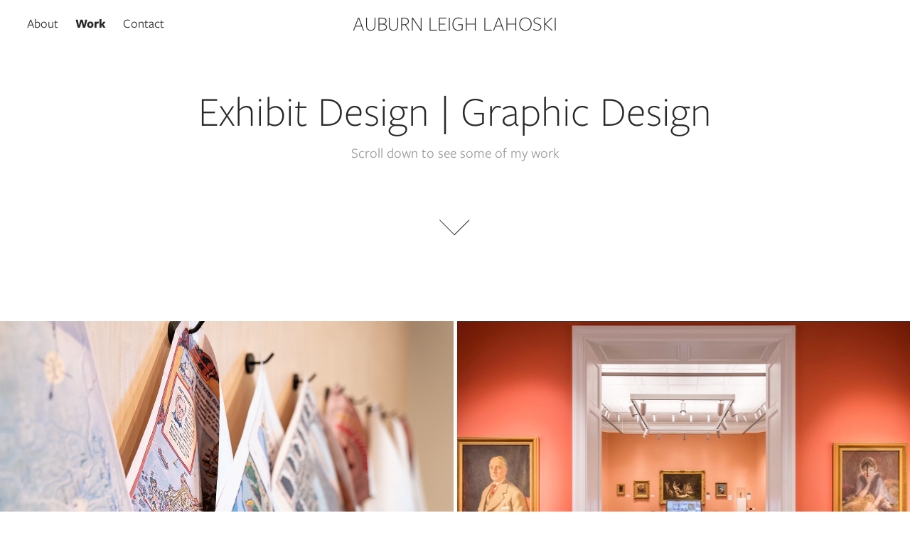

--- FILE ---
content_type: text/html; charset=utf-8
request_url: https://auburnleigh.com/work
body_size: 5045
content:
<!DOCTYPE HTML>
<html lang="en-US">
<head>
  <meta charset="UTF-8" />
  <meta name="viewport" content="width=device-width, initial-scale=1" />
      <meta name="description"  content="Exhibit designer and graphic designer based in Oakland, California" />
      <meta name="twitter:card"  content="summary_large_image" />
      <meta name="twitter:site"  content="@AdobePortfolio" />
      <meta  property="og:title" content="Auburn Leigh Lahoski " />
      <meta  property="og:description" content="Exhibit designer and graphic designer based in Oakland, California" />
      <meta  property="og:image" content="https://pro2-bar-s3-cdn-cf6.myportfolio.com/312a7d54-adff-4cf6-8a47-e24262e48690/7cdc666e-8237-48d6-8d2a-f80afea41a25_rwc_217x0x3413x2560x3413.jpg?h=9ac2615c8b716363eca2c6209cd2d388" />
        <link rel="icon" href="https://pro2-bar-s3-cdn-cf.myportfolio.com/312a7d54-adff-4cf6-8a47-e24262e48690/1c265063-b082-41cc-974d-4c5e4d4b57b2_carw_1x1x32.png?h=4220a9ca20a82634c98d12d52e8bdf2d" />
      <link rel="stylesheet" href="/dist/css/main.css" type="text/css" />
      <link rel="stylesheet" href="https://pro2-bar-s3-cdn-cf1.myportfolio.com/312a7d54-adff-4cf6-8a47-e24262e48690/2cc2bbc8b93aff08f6e31ba5337db6881632763438.css?h=426100573806384109ff1dae917018c1" type="text/css" />
    <link rel="canonical" href="https://auburnleigh.com/work" />
      <title>Auburn Leigh Lahoski </title>
    <script type="text/javascript" src="//use.typekit.net/ik/[base64].js?cb=35f77bfb8b50944859ea3d3804e7194e7a3173fb" async onload="
    try {
      window.Typekit.load();
    } catch (e) {
      console.warn('Typekit not loaded.');
    }
    "></script>
</head>
  <body class="transition-enabled">  <div class='page-background-video page-background-video-with-panel'>
  </div>
  <div class="js-responsive-nav">
    <div class="responsive-nav has-social">
      <div class="close-responsive-click-area js-close-responsive-nav">
        <div class="close-responsive-button"></div>
      </div>
          <nav class="nav-container" data-hover-hint="nav" data-hover-hint-placement="bottom-start">
      <div class="page-title">
        <a href="/about" >About</a>
      </div>
                <div class="gallery-title"><a href="/work" class="active">Work</a></div>
      <div class="page-title">
        <a href="/contact" >Contact</a>
      </div>
          </nav>
        <div class="social pf-nav-social" data-context="theme.nav" data-hover-hint="navSocialIcons" data-hover-hint-placement="bottom-start">
          <ul>
          </ul>
        </div>
    </div>
  </div>
    <header class="site-header js-site-header  js-fixed-nav" data-context="theme.nav" data-hover-hint="nav" data-hover-hint-placement="top-start">
        <nav class="nav-container" data-hover-hint="nav" data-hover-hint-placement="bottom-start">
      <div class="page-title">
        <a href="/about" >About</a>
      </div>
                <div class="gallery-title"><a href="/work" class="active">Work</a></div>
      <div class="page-title">
        <a href="/contact" >Contact</a>
      </div>
        </nav>
        <div class="logo-wrap" data-context="theme.logo.header" data-hover-hint="logo" data-hover-hint-placement="bottom-start">
          <div class="logo e2e-site-logo-text logo-text  ">
              <a href="/work" class="preserve-whitespace">AUBURN LEIGH LAHOSKI</a>

          </div>
        </div>
        <div class="social pf-nav-social" data-context="theme.nav" data-hover-hint="navSocialIcons" data-hover-hint-placement="bottom-start">
          <ul>
          </ul>
        </div>
        <div class="hamburger-click-area js-hamburger">
          <div class="hamburger">
            <i></i>
            <i></i>
            <i></i>
          </div>
        </div>
    </header>
    <div class="header-placeholder"></div>
        <div class="masthead js-masthead-fixed" data-context="page.masthead" data-hover-hint="mastheadOptions" data-hover-hint-placement="top-start">
          <div class="masthead-contents">
            <div class="masthead-text js-masthead-text">
              <div data-context="page.masthead" data-hover-hint="mastheadTitle"><h1 decorator="inlineTextEditable" contenteditable="false" class="js-inline-text-editable preserve-whitespace main-text rich-text module-text" data-text-keypath="customizations.masthead.title.text" value="Exhibit Design | Graphic Design">Exhibit Design | Graphic Design</h1></div>
              <div data-context="page.masthead" data-hover-hint="mastheadText"><p decorator="inlineTextEditable" contenteditable="false" class="js-inline-text-editable preserve-whitespace main-text rich-text module-text" data-text-keypath="page.masthead.text.text" value="Scroll down to see some of my work">Scroll down to see some of my work</p></div>
              <div class="masthead-buttons">
                
              </div>
                <div class="social masthead-social" data-context="page.masthead" data-hover-hint="mastheadSocialIcons">
                  <ul>
                  </ul>
                </div>
                <div class="masthead-arrow-container js-masthead-arrow" data-context="page.masthead" data-hover-hint="scrollDownArrow">
                  <div class="masthead-arrow"></div>
                </div>
            </div>
          </div>
        </div>
        <div class="masthead-placeholder"></div>
  <div class="site-wrap cfix js-site-wrap">
    <div class="site-container">
      <div class="site-content e2e-site-content">
        <main>
          <section class="project-covers" data-context="page.gallery.covers">
          <a class="project-cover js-project-cover-touch hold-space" href="/you-are-here-california-stories-on-the-map" data-context="pages" data-identity="id:p5f1fb7a80adcc832be328ae3702b062ce2ea5a9d7354c1f839779" data-hover-hint="galleryPageCover" data-hover-hint-id="p5f1fb7a80adcc832be328ae3702b062ce2ea5a9d7354c1f839779">
            <div class="cover-content-container">
              <div class="cover-image-wrap">
                <div class="cover-image">
                    <div class="cover cover-normal">

            <img
              class="cover__img js-lazy"
              src="https://pro2-bar-s3-cdn-cf6.myportfolio.com/312a7d54-adff-4cf6-8a47-e24262e48690/7cdc666e-8237-48d6-8d2a-f80afea41a25_rwc_217x0x3413x2560x32.jpg?h=74f3c7e30d698b925e7f196c90609402"
              data-src="https://pro2-bar-s3-cdn-cf6.myportfolio.com/312a7d54-adff-4cf6-8a47-e24262e48690/7cdc666e-8237-48d6-8d2a-f80afea41a25_rwc_217x0x3413x2560x3413.jpg?h=9ac2615c8b716363eca2c6209cd2d388"
              data-srcset="https://pro2-bar-s3-cdn-cf6.myportfolio.com/312a7d54-adff-4cf6-8a47-e24262e48690/7cdc666e-8237-48d6-8d2a-f80afea41a25_rwc_217x0x3413x2560x640.jpg?h=1a44fb89e11e3a42ee1ff8517b2b9dbc 640w, https://pro2-bar-s3-cdn-cf6.myportfolio.com/312a7d54-adff-4cf6-8a47-e24262e48690/7cdc666e-8237-48d6-8d2a-f80afea41a25_rwc_217x0x3413x2560x1280.jpg?h=8d94c664eca725271ca2c56303f3799c 1280w, https://pro2-bar-s3-cdn-cf6.myportfolio.com/312a7d54-adff-4cf6-8a47-e24262e48690/7cdc666e-8237-48d6-8d2a-f80afea41a25_rwc_217x0x3413x2560x1366.jpg?h=c256370685321261f26a365b785b4678 1366w, https://pro2-bar-s3-cdn-cf6.myportfolio.com/312a7d54-adff-4cf6-8a47-e24262e48690/7cdc666e-8237-48d6-8d2a-f80afea41a25_rwc_217x0x3413x2560x1920.jpg?h=b394d71e64ef60e99cb0f3b282092c26 1920w, https://pro2-bar-s3-cdn-cf6.myportfolio.com/312a7d54-adff-4cf6-8a47-e24262e48690/7cdc666e-8237-48d6-8d2a-f80afea41a25_rwc_217x0x3413x2560x2560.jpg?h=bae3296a5b7a614896bc4547039f9b9d 2560w, https://pro2-bar-s3-cdn-cf6.myportfolio.com/312a7d54-adff-4cf6-8a47-e24262e48690/7cdc666e-8237-48d6-8d2a-f80afea41a25_rwc_217x0x3413x2560x3413.jpg?h=9ac2615c8b716363eca2c6209cd2d388 5120w"
              data-sizes="(max-width: 540px) 100vw, (max-width: 768px) 50vw, calc(1500px / 2)"
            >
                              </div>
                </div>
              </div>
              <div class="details-wrap">
                <div class="details">
                  <div class="details-inner">
                      <div class="title preserve-whitespace">You Are Here: California Stories on the Map</div>
                      <div class="date">2020</div>
                  </div>
                </div>
              </div>
            </div>
          </a>
          <a class="project-cover js-project-cover-touch hold-space" href="/haggin-museum" data-context="pages" data-identity="id:p5f1fbc83cc9106e15189293b7e549985b0341b2f495c03684a694" data-hover-hint="galleryPageCover" data-hover-hint-id="p5f1fbc83cc9106e15189293b7e549985b0341b2f495c03684a694">
            <div class="cover-content-container">
              <div class="cover-image-wrap">
                <div class="cover-image">
                    <div class="cover cover-normal">

            <img
              class="cover__img js-lazy"
              src="https://pro2-bar-s3-cdn-cf.myportfolio.com/312a7d54-adff-4cf6-8a47-e24262e48690/87866565-5bc3-4188-be4d-0c1d13a775f0_carw_4x3x32.png?h=e64c34714c0efe9c2de46c6eb88ed665"
              data-src="https://pro2-bar-s3-cdn-cf.myportfolio.com/312a7d54-adff-4cf6-8a47-e24262e48690/87866565-5bc3-4188-be4d-0c1d13a775f0_car_4x3.png?h=4161b362d4293ce98cf03d5d63d12bcc"
              data-srcset="https://pro2-bar-s3-cdn-cf.myportfolio.com/312a7d54-adff-4cf6-8a47-e24262e48690/87866565-5bc3-4188-be4d-0c1d13a775f0_carw_4x3x640.png?h=a439e1b9768d787afae8a2402b44877e 640w, https://pro2-bar-s3-cdn-cf.myportfolio.com/312a7d54-adff-4cf6-8a47-e24262e48690/87866565-5bc3-4188-be4d-0c1d13a775f0_carw_4x3x1280.png?h=b50ef3acc741403b7f51a90be8d096f6 1280w, https://pro2-bar-s3-cdn-cf.myportfolio.com/312a7d54-adff-4cf6-8a47-e24262e48690/87866565-5bc3-4188-be4d-0c1d13a775f0_carw_4x3x1366.png?h=b0a6eba7c9c8999bb2ac95319dcbc5ee 1366w, https://pro2-bar-s3-cdn-cf.myportfolio.com/312a7d54-adff-4cf6-8a47-e24262e48690/87866565-5bc3-4188-be4d-0c1d13a775f0_carw_4x3x1920.png?h=3614e0a4fb866cd17525c5415e21ff21 1920w, https://pro2-bar-s3-cdn-cf.myportfolio.com/312a7d54-adff-4cf6-8a47-e24262e48690/87866565-5bc3-4188-be4d-0c1d13a775f0_carw_4x3x2560.png?h=951fb7fcdae1e9822fdfac291af71785 2560w, https://pro2-bar-s3-cdn-cf.myportfolio.com/312a7d54-adff-4cf6-8a47-e24262e48690/87866565-5bc3-4188-be4d-0c1d13a775f0_carw_4x3x5120.png?h=e4846124891fbd1deef3ea371e4b8671 5120w"
              data-sizes="(max-width: 540px) 100vw, (max-width: 768px) 50vw, calc(1500px / 2)"
            >
                              </div>
                </div>
              </div>
              <div class="details-wrap">
                <div class="details">
                  <div class="details-inner">
                      <div class="title preserve-whitespace">Haggin Museum, Art Galleries</div>
                      <div class="date">2018</div>
                  </div>
                </div>
              </div>
            </div>
          </a>
          <a class="project-cover js-project-cover-touch hold-space" href="/center-for-the-west" data-context="pages" data-identity="id:p5f2086a2575b4ceb48e3014d40fcb5f85ddd843a6738ec13c8908" data-hover-hint="galleryPageCover" data-hover-hint-id="p5f2086a2575b4ceb48e3014d40fcb5f85ddd843a6738ec13c8908">
            <div class="cover-content-container">
              <div class="cover-image-wrap">
                <div class="cover-image">
                    <div class="cover cover-normal">

            <img
              class="cover__img js-lazy"
              src="https://pro2-bar-s3-cdn-cf2.myportfolio.com/312a7d54-adff-4cf6-8a47-e24262e48690/360aece6-8337-4ba6-b38a-280c1986b590_rwc_56x0x881x661x32.png?h=1ce2133d12ae788a76f4953b4179ba3d"
              data-src="https://pro2-bar-s3-cdn-cf2.myportfolio.com/312a7d54-adff-4cf6-8a47-e24262e48690/360aece6-8337-4ba6-b38a-280c1986b590_rwc_56x0x881x661x881.png?h=9b09a23cc193e81c422b20f31a312160"
              data-srcset="https://pro2-bar-s3-cdn-cf2.myportfolio.com/312a7d54-adff-4cf6-8a47-e24262e48690/360aece6-8337-4ba6-b38a-280c1986b590_rwc_56x0x881x661x640.png?h=33ce0d223d2b696f0942eed8a55353b6 640w, https://pro2-bar-s3-cdn-cf2.myportfolio.com/312a7d54-adff-4cf6-8a47-e24262e48690/360aece6-8337-4ba6-b38a-280c1986b590_rwc_56x0x881x661x881.png?h=9b09a23cc193e81c422b20f31a312160 1280w, https://pro2-bar-s3-cdn-cf2.myportfolio.com/312a7d54-adff-4cf6-8a47-e24262e48690/360aece6-8337-4ba6-b38a-280c1986b590_rwc_56x0x881x661x881.png?h=9b09a23cc193e81c422b20f31a312160 1366w, https://pro2-bar-s3-cdn-cf2.myportfolio.com/312a7d54-adff-4cf6-8a47-e24262e48690/360aece6-8337-4ba6-b38a-280c1986b590_rwc_56x0x881x661x881.png?h=9b09a23cc193e81c422b20f31a312160 1920w, https://pro2-bar-s3-cdn-cf2.myportfolio.com/312a7d54-adff-4cf6-8a47-e24262e48690/360aece6-8337-4ba6-b38a-280c1986b590_rwc_56x0x881x661x881.png?h=9b09a23cc193e81c422b20f31a312160 2560w, https://pro2-bar-s3-cdn-cf2.myportfolio.com/312a7d54-adff-4cf6-8a47-e24262e48690/360aece6-8337-4ba6-b38a-280c1986b590_rwc_56x0x881x661x881.png?h=9b09a23cc193e81c422b20f31a312160 5120w"
              data-sizes="(max-width: 540px) 100vw, (max-width: 768px) 50vw, calc(1500px / 2)"
            >
                              </div>
                </div>
              </div>
              <div class="details-wrap">
                <div class="details">
                  <div class="details-inner">
                      <div class="title preserve-whitespace">Center for the West</div>
                      <div class="date">2019</div>
                  </div>
                </div>
              </div>
            </div>
          </a>
          <a class="project-cover js-project-cover-touch hold-space" href="/soldiers-memorial-military-museum" data-context="pages" data-identity="id:p5f208826cb72340afdcecf932e7b28fdbf32403db5d167967956f" data-hover-hint="galleryPageCover" data-hover-hint-id="p5f208826cb72340afdcecf932e7b28fdbf32403db5d167967956f">
            <div class="cover-content-container">
              <div class="cover-image-wrap">
                <div class="cover-image">
                    <div class="cover cover-normal">

            <img
              class="cover__img js-lazy"
              src="https://pro2-bar-s3-cdn-cf1.myportfolio.com/312a7d54-adff-4cf6-8a47-e24262e48690/9e3c02e7-85ab-42a3-8ed5-29c72b409f18_rwc_114x0x1685x1264x32.png?h=9d4e55b92e8445cd9135147f1c299aeb"
              data-src="https://pro2-bar-s3-cdn-cf1.myportfolio.com/312a7d54-adff-4cf6-8a47-e24262e48690/9e3c02e7-85ab-42a3-8ed5-29c72b409f18_rwc_114x0x1685x1264x1685.png?h=f5a2f7259b16c659ddf496bef7e7861c"
              data-srcset="https://pro2-bar-s3-cdn-cf1.myportfolio.com/312a7d54-adff-4cf6-8a47-e24262e48690/9e3c02e7-85ab-42a3-8ed5-29c72b409f18_rwc_114x0x1685x1264x640.png?h=5fd3feb4de5573657330147c90d42589 640w, https://pro2-bar-s3-cdn-cf1.myportfolio.com/312a7d54-adff-4cf6-8a47-e24262e48690/9e3c02e7-85ab-42a3-8ed5-29c72b409f18_rwc_114x0x1685x1264x1280.png?h=9b89a8a08e851032f60f5d2ad1badf3a 1280w, https://pro2-bar-s3-cdn-cf1.myportfolio.com/312a7d54-adff-4cf6-8a47-e24262e48690/9e3c02e7-85ab-42a3-8ed5-29c72b409f18_rwc_114x0x1685x1264x1366.png?h=938b2136145392c50744c48702e80739 1366w, https://pro2-bar-s3-cdn-cf1.myportfolio.com/312a7d54-adff-4cf6-8a47-e24262e48690/9e3c02e7-85ab-42a3-8ed5-29c72b409f18_rwc_114x0x1685x1264x1920.png?h=e9cd08ea084e19a8a0911bfd5c744d65 1920w, https://pro2-bar-s3-cdn-cf1.myportfolio.com/312a7d54-adff-4cf6-8a47-e24262e48690/9e3c02e7-85ab-42a3-8ed5-29c72b409f18_rwc_114x0x1685x1264x1685.png?h=f5a2f7259b16c659ddf496bef7e7861c 2560w, https://pro2-bar-s3-cdn-cf1.myportfolio.com/312a7d54-adff-4cf6-8a47-e24262e48690/9e3c02e7-85ab-42a3-8ed5-29c72b409f18_rwc_114x0x1685x1264x1685.png?h=f5a2f7259b16c659ddf496bef7e7861c 5120w"
              data-sizes="(max-width: 540px) 100vw, (max-width: 768px) 50vw, calc(1500px / 2)"
            >
                              </div>
                </div>
              </div>
              <div class="details-wrap">
                <div class="details">
                  <div class="details-inner">
                      <div class="title preserve-whitespace">Soldiers Memorial Military Museum</div>
                      <div class="date">2018</div>
                  </div>
                </div>
              </div>
            </div>
          </a>
          <a class="project-cover js-project-cover-touch hold-space" href="/international-spy-museum-retail-store" data-context="pages" data-identity="id:p5f1fbf15bc5ea839ba5707e0ac0fb1e46f527c2c2b1ff929510c5" data-hover-hint="galleryPageCover" data-hover-hint-id="p5f1fbf15bc5ea839ba5707e0ac0fb1e46f527c2c2b1ff929510c5">
            <div class="cover-content-container">
              <div class="cover-image-wrap">
                <div class="cover-image">
                    <div class="cover cover-normal">

            <img
              class="cover__img js-lazy"
              src="https://pro2-bar-s3-cdn-cf5.myportfolio.com/312a7d54-adff-4cf6-8a47-e24262e48690/60b61030-4b6e-44a0-ba92-25375fd51f1d_rwc_95x0x1493x1120x32.jpg?h=9f5f7275a24154a08f77963fdd93d149"
              data-src="https://pro2-bar-s3-cdn-cf5.myportfolio.com/312a7d54-adff-4cf6-8a47-e24262e48690/60b61030-4b6e-44a0-ba92-25375fd51f1d_rwc_95x0x1493x1120x1493.jpg?h=109c1193e51f73fbee26ce366c9955d8"
              data-srcset="https://pro2-bar-s3-cdn-cf5.myportfolio.com/312a7d54-adff-4cf6-8a47-e24262e48690/60b61030-4b6e-44a0-ba92-25375fd51f1d_rwc_95x0x1493x1120x640.jpg?h=dd497c8c5a2146ef2988c14957393f63 640w, https://pro2-bar-s3-cdn-cf5.myportfolio.com/312a7d54-adff-4cf6-8a47-e24262e48690/60b61030-4b6e-44a0-ba92-25375fd51f1d_rwc_95x0x1493x1120x1280.jpg?h=04954b1bd449b4953ad68ab57ecf8688 1280w, https://pro2-bar-s3-cdn-cf5.myportfolio.com/312a7d54-adff-4cf6-8a47-e24262e48690/60b61030-4b6e-44a0-ba92-25375fd51f1d_rwc_95x0x1493x1120x1366.jpg?h=c08f0546982f6a4dacf0b4fee1500f0d 1366w, https://pro2-bar-s3-cdn-cf5.myportfolio.com/312a7d54-adff-4cf6-8a47-e24262e48690/60b61030-4b6e-44a0-ba92-25375fd51f1d_rwc_95x0x1493x1120x1493.jpg?h=109c1193e51f73fbee26ce366c9955d8 1920w, https://pro2-bar-s3-cdn-cf5.myportfolio.com/312a7d54-adff-4cf6-8a47-e24262e48690/60b61030-4b6e-44a0-ba92-25375fd51f1d_rwc_95x0x1493x1120x1493.jpg?h=109c1193e51f73fbee26ce366c9955d8 2560w, https://pro2-bar-s3-cdn-cf5.myportfolio.com/312a7d54-adff-4cf6-8a47-e24262e48690/60b61030-4b6e-44a0-ba92-25375fd51f1d_rwc_95x0x1493x1120x1493.jpg?h=109c1193e51f73fbee26ce366c9955d8 5120w"
              data-sizes="(max-width: 540px) 100vw, (max-width: 768px) 50vw, calc(1500px / 2)"
            >
                              </div>
                </div>
              </div>
              <div class="details-wrap">
                <div class="details">
                  <div class="details-inner">
                      <div class="title preserve-whitespace">International Spy Museum Retail Store</div>
                      <div class="date">2019</div>
                  </div>
                </div>
              </div>
            </div>
          </a>
          <a class="project-cover js-project-cover-touch hold-space" href="/innovators-in-agriculture" data-context="pages" data-identity="id:p5f20ebf642637f8646f513a1b756206d25c3bb7677265a1194044" data-hover-hint="galleryPageCover" data-hover-hint-id="p5f20ebf642637f8646f513a1b756206d25c3bb7677265a1194044">
            <div class="cover-content-container">
              <div class="cover-image-wrap">
                <div class="cover-image">
                    <div class="cover cover-normal">

            <img
              class="cover__img js-lazy"
              src="https://pro2-bar-s3-cdn-cf.myportfolio.com/312a7d54-adff-4cf6-8a47-e24262e48690/b3d7ad03-0323-4e38-a27d-a2d56b55732a_rwc_17x0x1886x1415x32.png?h=69c7ff610fb470cba4c52f2a58ed5b2e"
              data-src="https://pro2-bar-s3-cdn-cf.myportfolio.com/312a7d54-adff-4cf6-8a47-e24262e48690/b3d7ad03-0323-4e38-a27d-a2d56b55732a_rwc_17x0x1886x1415x1886.png?h=7b904926912be179d76d0e92d2af3570"
              data-srcset="https://pro2-bar-s3-cdn-cf.myportfolio.com/312a7d54-adff-4cf6-8a47-e24262e48690/b3d7ad03-0323-4e38-a27d-a2d56b55732a_rwc_17x0x1886x1415x640.png?h=314f763bf72685187f48228328359079 640w, https://pro2-bar-s3-cdn-cf.myportfolio.com/312a7d54-adff-4cf6-8a47-e24262e48690/b3d7ad03-0323-4e38-a27d-a2d56b55732a_rwc_17x0x1886x1415x1280.png?h=b3d36e3dfe11ee1c6e305a46b8d2efef 1280w, https://pro2-bar-s3-cdn-cf.myportfolio.com/312a7d54-adff-4cf6-8a47-e24262e48690/b3d7ad03-0323-4e38-a27d-a2d56b55732a_rwc_17x0x1886x1415x1366.png?h=dbc84c53a011cfd1fcc268fbb2492761 1366w, https://pro2-bar-s3-cdn-cf.myportfolio.com/312a7d54-adff-4cf6-8a47-e24262e48690/b3d7ad03-0323-4e38-a27d-a2d56b55732a_rwc_17x0x1886x1415x1920.png?h=3043782f0b132b76a1e9c7f262e16176 1920w, https://pro2-bar-s3-cdn-cf.myportfolio.com/312a7d54-adff-4cf6-8a47-e24262e48690/b3d7ad03-0323-4e38-a27d-a2d56b55732a_rwc_17x0x1886x1415x1886.png?h=7b904926912be179d76d0e92d2af3570 2560w, https://pro2-bar-s3-cdn-cf.myportfolio.com/312a7d54-adff-4cf6-8a47-e24262e48690/b3d7ad03-0323-4e38-a27d-a2d56b55732a_rwc_17x0x1886x1415x1886.png?h=7b904926912be179d76d0e92d2af3570 5120w"
              data-sizes="(max-width: 540px) 100vw, (max-width: 768px) 50vw, calc(1500px / 2)"
            >
                              </div>
                </div>
              </div>
              <div class="details-wrap">
                <div class="details">
                  <div class="details-inner">
                      <div class="title preserve-whitespace">Innovators in Agriculture</div>
                      <div class="date">2015</div>
                  </div>
                </div>
              </div>
            </div>
          </a>
          <a class="project-cover js-project-cover-touch hold-space" href="/cordell-bank" data-context="pages" data-identity="id:p5f20eca1d2459935a564b3d04ff7ee91d008a3081229cdc96f0e6" data-hover-hint="galleryPageCover" data-hover-hint-id="p5f20eca1d2459935a564b3d04ff7ee91d008a3081229cdc96f0e6">
            <div class="cover-content-container">
              <div class="cover-image-wrap">
                <div class="cover-image">
                    <div class="cover cover-normal">

            <img
              class="cover__img js-lazy"
              src="https://pro2-bar-s3-cdn-cf1.myportfolio.com/312a7d54-adff-4cf6-8a47-e24262e48690/20ad96dd-f6bd-4244-aa57-9170004d4387_rwc_84x0x1333x1000x32.jpg?h=93490af3fe392cacf9f60471f5256f9c"
              data-src="https://pro2-bar-s3-cdn-cf1.myportfolio.com/312a7d54-adff-4cf6-8a47-e24262e48690/20ad96dd-f6bd-4244-aa57-9170004d4387_rwc_84x0x1333x1000x1333.jpg?h=11055f121875e381836ec1f9db761256"
              data-srcset="https://pro2-bar-s3-cdn-cf1.myportfolio.com/312a7d54-adff-4cf6-8a47-e24262e48690/20ad96dd-f6bd-4244-aa57-9170004d4387_rwc_84x0x1333x1000x640.jpg?h=1a84d6f9ae9e6de32b8677be27f5fd7e 640w, https://pro2-bar-s3-cdn-cf1.myportfolio.com/312a7d54-adff-4cf6-8a47-e24262e48690/20ad96dd-f6bd-4244-aa57-9170004d4387_rwc_84x0x1333x1000x1280.jpg?h=013341ea43e1eab843facd6963c44c17 1280w, https://pro2-bar-s3-cdn-cf1.myportfolio.com/312a7d54-adff-4cf6-8a47-e24262e48690/20ad96dd-f6bd-4244-aa57-9170004d4387_rwc_84x0x1333x1000x1366.jpg?h=a007e3c019c1a39dad6719020418a7ed 1366w, https://pro2-bar-s3-cdn-cf1.myportfolio.com/312a7d54-adff-4cf6-8a47-e24262e48690/20ad96dd-f6bd-4244-aa57-9170004d4387_rwc_84x0x1333x1000x1333.jpg?h=11055f121875e381836ec1f9db761256 1920w, https://pro2-bar-s3-cdn-cf1.myportfolio.com/312a7d54-adff-4cf6-8a47-e24262e48690/20ad96dd-f6bd-4244-aa57-9170004d4387_rwc_84x0x1333x1000x1333.jpg?h=11055f121875e381836ec1f9db761256 2560w, https://pro2-bar-s3-cdn-cf1.myportfolio.com/312a7d54-adff-4cf6-8a47-e24262e48690/20ad96dd-f6bd-4244-aa57-9170004d4387_rwc_84x0x1333x1000x1333.jpg?h=11055f121875e381836ec1f9db761256 5120w"
              data-sizes="(max-width: 540px) 100vw, (max-width: 768px) 50vw, calc(1500px / 2)"
            >
                              </div>
                </div>
              </div>
              <div class="details-wrap">
                <div class="details">
                  <div class="details-inner">
                      <div class="title preserve-whitespace">Cordell Bank</div>
                      <div class="date">2013</div>
                  </div>
                </div>
              </div>
            </div>
          </a>
          </section>
              <section class="back-to-top" data-hover-hint="backToTop">
                <a href="#"><span class="arrow">&uarr;</span><span class="preserve-whitespace">Back to Top</span></a>
              </section>
              <a class="back-to-top-fixed js-back-to-top back-to-top-fixed-with-panel" data-hover-hint="backToTop" data-hover-hint-placement="top-start" href="#">
                <svg version="1.1" id="Layer_1" xmlns="http://www.w3.org/2000/svg" xmlns:xlink="http://www.w3.org/1999/xlink" x="0px" y="0px"
                 viewBox="0 0 26 26" style="enable-background:new 0 0 26 26;" xml:space="preserve" class="icon icon-back-to-top">
                <g>
                  <path d="M13.8,1.3L21.6,9c0.1,0.1,0.1,0.3,0.2,0.4c0.1,0.1,0.1,0.3,0.1,0.4s0,0.3-0.1,0.4c-0.1,0.1-0.1,0.3-0.3,0.4
                    c-0.1,0.1-0.2,0.2-0.4,0.3c-0.2,0.1-0.3,0.1-0.4,0.1c-0.1,0-0.3,0-0.4-0.1c-0.2-0.1-0.3-0.2-0.4-0.3L14.2,5l0,19.1
                    c0,0.2-0.1,0.3-0.1,0.5c0,0.1-0.1,0.3-0.3,0.4c-0.1,0.1-0.2,0.2-0.4,0.3c-0.1,0.1-0.3,0.1-0.5,0.1c-0.1,0-0.3,0-0.4-0.1
                    c-0.1-0.1-0.3-0.1-0.4-0.3c-0.1-0.1-0.2-0.2-0.3-0.4c-0.1-0.1-0.1-0.3-0.1-0.5l0-19.1l-5.7,5.7C6,10.8,5.8,10.9,5.7,11
                    c-0.1,0.1-0.3,0.1-0.4,0.1c-0.2,0-0.3,0-0.4-0.1c-0.1-0.1-0.3-0.2-0.4-0.3c-0.1-0.1-0.1-0.2-0.2-0.4C4.1,10.2,4,10.1,4.1,9.9
                    c0-0.1,0-0.3,0.1-0.4c0-0.1,0.1-0.3,0.3-0.4l7.7-7.8c0.1,0,0.2-0.1,0.2-0.1c0,0,0.1-0.1,0.2-0.1c0.1,0,0.2,0,0.2-0.1
                    c0.1,0,0.1,0,0.2,0c0,0,0.1,0,0.2,0c0.1,0,0.2,0,0.2,0.1c0.1,0,0.1,0.1,0.2,0.1C13.7,1.2,13.8,1.2,13.8,1.3z"/>
                </g>
                </svg>
              </a>
        </main>
      </div>
    </div>
  </div>
</body>
<script type="text/javascript">
  // fix for Safari's back/forward cache
  window.onpageshow = function(e) {
    if (e.persisted) { window.location.reload(); }
  };
</script>
  <script type="text/javascript">var __config__ = {"page_id":"p5cc8b31c72bfa67e18d702d72ad5b023488f54f34a7e2804ce344","theme":{"name":"marta\/marina"},"pageTransition":true,"linkTransition":true,"disableDownload":true,"localizedValidationMessages":{"required":"This field is required","Email":"This field must be a valid email address"},"lightbox":{"enabled":true,"color":{"opacity":0.94,"hex":"#fff"}},"cookie_banner":{"enabled":false},"googleAnalytics":{"trackingCode":"UA-172817582-1","anonymization":true}};</script>
  <script type="text/javascript" src="/site/translations?cb=35f77bfb8b50944859ea3d3804e7194e7a3173fb"></script>
  <script type="text/javascript" src="/dist/js/main.js?cb=35f77bfb8b50944859ea3d3804e7194e7a3173fb"></script>
</html>


--- FILE ---
content_type: text/plain
request_url: https://www.google-analytics.com/j/collect?v=1&_v=j102&a=269704508&t=pageview&_s=1&dl=https%3A%2F%2Fauburnleigh.com%2Fwork&ul=en-us%40posix&dt=Auburn%20Leigh%20Lahoski&sr=1280x720&vp=1280x720&_u=IEBAAEABAAAAACAAI~&jid=381440960&gjid=1798310618&cid=1555160007.1768953583&tid=UA-172817582-1&_gid=1363249778.1768953583&_r=1&_slc=1&z=737710095
body_size: -450
content:
2,cG-X0PVJKN6LJ